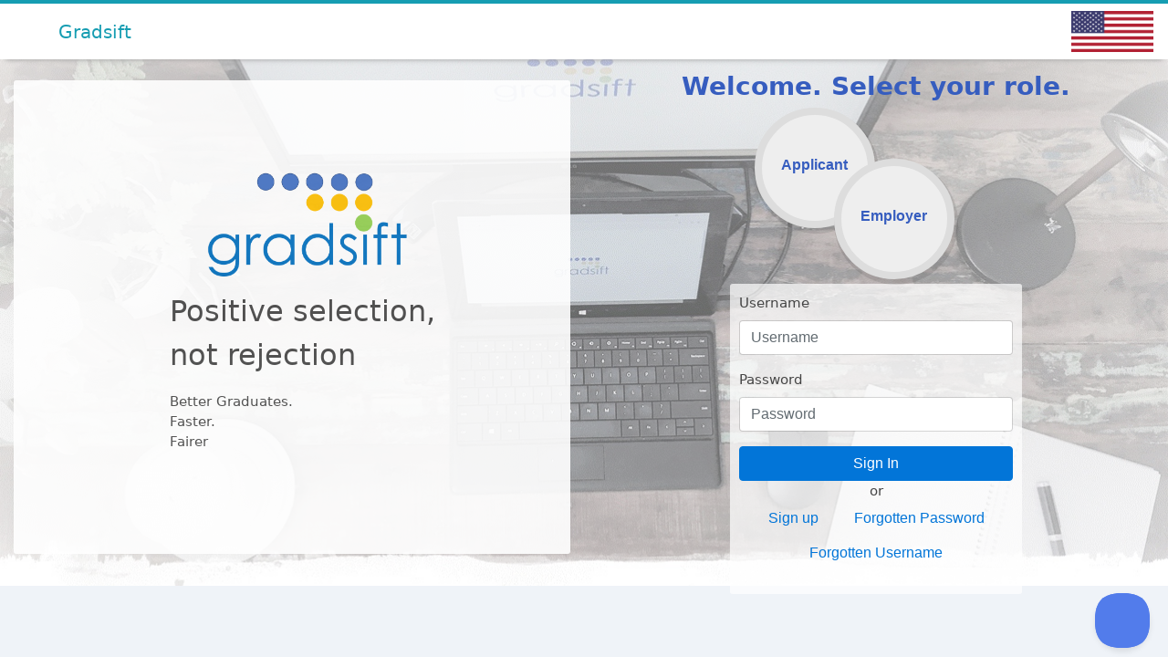

--- FILE ---
content_type: text/html; charset=utf-8
request_url: https://appgradsift.com/
body_size: 18608
content:

<!DOCTYPE html>
<html lang="en">
    <head>
        <title>Gradsift </title>
        <meta charset="utf-8">
        <meta http-equiv="X-UA-Compatible" content="IE=edge">
        <meta name="viewport" content="width=device-width, initial-scale=1">
        
        
        
        
        <!-- <script src="/static/main/bootstrap.js"></script>  -->
        <!-- <link rel="stylesheet" type="text/css" href="/static/main/bootstrap.css">  -->
        
        <!-- http://fontawesome.io/get-started/ -->
        
        <link href="https://fonts.googleapis.com/css?family=Droid+Sans|Mallanna|Questrial|Raleway:500" rel="stylesheet">
        <link rel="stylesheet" href="https://maxcdn.bootstrapcdn.com/bootstrap/4.0.0-alpha.6/css/bootstrap.min.css" integrity="sha384-rwoIResjU2yc3z8GV/NPeZWAv56rSmLldC3R/AZzGRnGxQQKnKkoFVhFQhNUwEyJ" crossorigin="anonymous">
        <link href="https://cdnjs.cloudflare.com/ajax/libs/select2/4.0.3/css/select2.min.css" rel="stylesheet" />
        <link href="//maxcdn.bootstrapcdn.com/font-awesome/4.7.0/css/font-awesome.min.css" rel="stylesheet">
        <link href="/static/main/datepicker/daterangepicker.css" rel="stylesheet">
        <link rel="stylesheet" type="text/css" href="/static/main/custom_bootstrap.css">
        

        <!-- https://afeld.github.io/bootstrap-toc/#see-also -->
        
        
        <script src="/static/main/jquery-3.6.0.js"></script>
        <script src="https://npmcdn.com/tether@1.2.4/dist/js/tether.min.js"></script>
		<script src="https://cdnjs.cloudflare.com/ajax/libs/popper.js/1.14.3/umd/popper.min.js" integrity="sha384-ZMP7rVo3mIykV+2+9J3UJ46jBk0WLaUAdn689aCwoqbBJiSnjAK/l8WvCWPIPm49" crossorigin="anonymous"></script>
		<script src="https://stackpath.bootstrapcdn.com/bootstrap/4.1.3/js/bootstrap.min.js" integrity="sha384-ChfqqxuZUCnJSK3+MXmPNIyE6ZbWh2IMqE241rYiqJxyMiZ6OW/JmZQ5stwEULTy" crossorigin="anonymous"></script>
        
        <script src="https://cdnjs.cloudflare.com/ajax/libs/select2/4.0.3/js/select2.min.js"></script> 
        	<script src="/static/main/jquery.form.min.js"></script>
        <script src="/static/main/datepicker/moment.min.js"></script> 
        <script src="/static/main/datepicker/daterangepicker.js"></script> 
        <script src="/static/main/jquery.validate.js"></script> 
        
        

        <style>
            
            body{
                
                
            }
            footer .footer-heading{
                text-transform: uppercase;
                padding-bottom: 3px;
                display: inline-block;
                width: 100%;
                border-bottom: solid thin rgba(255, 255, 255, 0.2);
                color:rgba(255, 255, 255, 0.7)
            }
            footer .footer-menu {
                
                list-style-type: none;
                margin: 0px;
                padding: 0px;
            }
            footer .footer-menu > li {
                list-style-type: none;
               
            }
            .container {
                margin-right: auto;
                margin-left: auto;
                padding-left: 5px;
                padding-right: 5px;
            }
           
         
            button{
                cursor:pointer
            }
            .navbar {
                -webkit-box-shadow: 0 5.5px 6px -6px #999;
                -moz-box-shadow: 0 5.5px 6px -6px #999;
                box-shadow: 0 5.5px 6px -6px #999;
                z-index:100
                /* the rest of your styling */
            }
            footer {
                padding-top: 3rem;
                padding-bottom: 3rem;
            }
            .text-muted {
                
            }
        </style>
        
 
    </head>
    <body class="scrollspy-example" data-spy="scroll" data-target="#scrollspy-nav" data-offset="100">
        <!-- navbar-dark bg-dark -->
        <!-- fixed-top background:white -->
        <nav class="navbar navbar-toggleable-md navbar-expand-lg navbar-light fixed-top" style='background:white; border-top: 4px solid #169db2;'>
            <a class="navbar-brand" href="https://www.gradsift.com/" style='margin-left: 3rem;  color: #169db2;'>Gradsift</a>
            <div class="collapse navbar-collapse" id="navbarSupportedContent">
                <ul class="navbar-nav mr-auto">
                </ul>
                <form class="form-inline my-2 my-lg-0">
                    	<img src="/static/employer/images/usa_flag.png" style='width:90px;height:45px;'>
                </form>
            </div>
        </nav>
            
<style type="text/css">
.contain_pic {
	object-fit:contain;
}

</style>
     <script src="/static/main/script.js"></script>  
     <link rel="stylesheet" type="text/css" href="/static/main/style.css">

	<div class="modal fade" id="notice_modal" tabindex="-1" role="dialog"  aria-hidden="true">
        <div class="modal-dialog" role="document">
            <div class="modal-content">
                <div class="modal-header">
                    <h5 class="modal-title" id="exampleModalLabel"><Mo id='notice_modal_header'>Please change password to continue</Mo></h5>
                </div>
                <div class="modal-body" id='notice_modal_body'>
                <form id='change_password_form' action="/employer/login_change_password_employer/" method="post">
                		<input type='hidden' name='csrfmiddlewaretoken' value='PVXqoUE4NdrKWEurtxY3kZaCof1Sx3fM0QHlCmiKfyoq2v4P8UnBLNVPomMa4OuY' />
                		<div class="alert alert-danger" style='display:none' role="alert" id='alert_dangerPassword'></div>
                    <div class="form-group row">
                    <label for="select" class="col-sm-4 control-label"><span style='' id='txt_current_password'>Current password</span></label>
                    <div class="col-sm-8">
                          <input type='hidden' id="emp_id" name="emp_id" value="" />
                          <input type='hidden' id="emp_username" name="emp_username" value="" />
                          <input type="password" class="form-control" name="emp_current_password" id="emp_current_password" placeholder="Enter current password" autocomplete="off" required />
                    </div>
                    </div>
                     <div class="form-group row">
                     <label for="username" class="col-sm-4 control-label" id='txt_new_password'>New password</label>
                     <div class="col-sm-8">
                           <input type="password" class="form-control" name="emp_new_password" id="emp_new_password" placeholder="Must be at least 8 characters/digits" autocomplete="off" required />
                     </div>
                     </div>
                     <div class="form-group row">
                     <label for="email" class="col-sm-4 control-label" id='txt_retype_password'>Retype new password</label>
                     <div class="col-sm-8">
                            <input type="password" class="form-control" name="emp_retype_password" id="emp_retype_password" placeholder="Retype new password" autocomplete="off" required />
                      </div>
                      </div>  
                </div>
                <div class="modal-footer" id='notice_modal_footer'>
                    <input type="submit" class="btn btn-info" id='notice_modal_save' value="Save" style="cursor:pointer" />
                </div>
                </form>
            </div>
        </div>
    </div>

    <div class="pallalax-bg">
		<main class="container-fluid">
			<div class="row">
				<div class="col-md-6">
					<div class="d-block intro-panel" align="center">
						<div class="mr-auto main-title" style="background-color:white; border-radius: 3px !important;">
						<h1><img class="contain_pic" src="/static/main/images/gradsiftLogo.png" width="225" height="125" align="middle"/></h1>
						<div align="center" style="width:300px">
							<p class="main-title-content">Positive selection, <br/>not rejection </p>
						</div>
						<div align="center" style="width:300px">
							<p>Better Graduates.<br/>Faster.<br/>Fairer</p>
						</div>
						</div>	
			      	</div>  
				</div>
				<div class="col-md-6 content-right">
					<div class="row">
						<div class="login-panel-header">
							<h3 style="color: #365DBF;"><b>Welcome. Select your role.</b></h3>
						</div>
					</div>
					<div class="row">
						<div class="col-md-2"></div>
						<div class="col-md-5">
						<div class="row graduate-button">
							<div class="p-6"><button class="btn btn-default blue-circle-button" id="graduate-button" onclick='select_role(1)' ><h6 style="color:#365DBF"><b>Applicant</b></h6></button></div>
						</div>
						<div class="row employer-button">
							<div class="p-2"><button class="btn btn-default blue-circle-button" id="employer-button" onclick='select_role(2)' ><h6 style="color:#365DBF"><b>Employer</b></h6></button></div>
						</div>
						</div>
						<div class="col-md-3"></div>
					</div>
					<div class="row login-panel">
						<div class="login-area">
							<form id="login_form" style='padding: 10px;border-radius: 3px !important;' action='/main/LoginCheck/' method='post'>
								<input type='hidden' name='csrfmiddlewaretoken' value='PVXqoUE4NdrKWEurtxY3kZaCof1Sx3fM0QHlCmiKfyoq2v4P8UnBLNVPomMa4OuY' />
								<input type='hidden' id="login_status" name="login_status" value='-1'>
								<div class="alert alert-danger" style='display:none;' role="alert" id='alert_danger'>
									Please select your role, check your username and password
								</div>
								<div class="form-group">
								    <label for="exampleInputEmail1">Username</label>
								    <input type="text" class="form-control" id="login_user" name="login_user" aria-describedby="emailHelp" placeholder="Username" required>
								</div>
								<div class="form-group">
								    <label for="exampleInputPassword1">Password</label>
								    <input type="password" class="form-control" id="login_credential" name="login_credential" placeholder="Password" autocomplete="off" required>
								</div>
								<div class="form-group" style='text-align:center'>
								
									<button type="submit" class="btn btn-primary" style='width:100%; '>Sign In</button>
									or<br>
									<button type="submit" class="btn btn-link" style=''>
										<a href="#" id="sign_up" onclick='check_role()' style="">Sign up</a>
									</button>
									<button type="submit" class="btn btn-link" style=''>
										<a href="#" id="forgetPassword" onclick='check_role_forget_password()'>Forgotten Password</a>
									 </button>
									 <button type="submit" class="btn btn-link" style=''>
										<a href="#" id="forgetUsername" onclick='check_role_forget_username()'>Forgotten Username</a>
									 </button>
								</div>
							</form>
						</div>
					</div>
				</div>
			</div>
		</main>
	</div>
	<script>
		 $(document).ready(function() { 
           $('#login_form').on('submit', function(e) {
 
                $(this).ajaxSubmit({
                    beforeSubmit:  showRequest,
                    success:       showResponse
				})
				
                // !!! Important !!! 
                // always return false to prevent standard browser submit and page navigation 
                return false;
            });
            
            $('#change_password_form').on('submit', function(e) {
 
                $(this).ajaxSubmit({
                    beforeSubmit:  showRequestPassword,
                    success:       showResponsePassword
                })
                // !!! Important !!! 
                // always return false to prevent standard browser submit and page navigation 
                return false;
            });
            
            
        });
        function showResponse(responseText, statusText, xhr, $form){
            if(statusText=='success'){
                if(responseText.message=='fail'){
                    $('#alert_danger').html("Please select your role, check your username and password.<br />Note, after 3 unsuccessful attempts you will be locked out for 24 hours.")
					$('#alert_danger').show()
					alert("Login fail")
                }else  if(responseText.message=='success'){
					$(location).attr('href', '/'+responseText.role+'/')  
                    
                }else if(responseText.message=='admin'){
                		$(location).attr('href', "/employer/admin/") 
                		
                }else if(responseText.message=='changePassword'){
                		document.getElementById('emp_id').value = responseText.userId
                		document.getElementById('emp_username').value = responseText.username
                		$('#notice_modal').modal('show');
                	}else if(responseText.message=='lock'){
                		$('#alert_danger').html("Account had been locked. It will automatically reset and unlock after 24 hours. For urgent support email support@gradsift.com")
					$('#alert_danger').show()
					alert("Account had been locked")
                	}else{
                		$('#alert_danger').html("Malicious attack has been blocked")
					$('#alert_danger').show()
                	}
            }else{
                $('#alert_danger').html("Malicious attack has been blocked")
				$('#alert_danger').show()
            }
             //alert('status: ' + statusText + '\nresponseText:' + responseText ); 
        }
        function showRequest(formData, jqForm, options) { 
            // check input data 
			var role = $('#login_status').val()
			var username = $('#login_user').val()
			var password = $('#login_credential').val()
			var check_input_data=true

			if(username==""){
				check_input_data=false
			}
			if(password==""){
				check_input_data=false
			}
            return check_input_data; 
        }
        
		function select_role(val){
			$('#login_status').val(val)
		}
		function check_role(){
			var role = $('#login_status').val()
			if(role==-1){
				$('#alert_danger').html("Please select your role")
				$('#alert_danger').show()
				//alert("Please select your role")
			}else{
				if(role==1){
					$('#sign_up').attr("href", "/applicant/register/")
				}else{
					$('#sign_up').attr("href", "/employer/register/")
				}
				
			}
			
		}
		
		function check_role_forget_password(){
			var role = $('#login_status').val()
			if(role==-1){
				$('#alert_danger').html("Please select your role")
				$('#alert_danger').show()
				//alert("Please select your role")
			}else{
				if(role==1){
					$('#forgetPassword').attr("href", "/applicant/forgetPassword/")
				}else{
					$('#forgetPassword').attr("href", "/employer/forgetPassword/")
				}
			}
			
		}
		
		function check_role_forget_username(){
			var role = $('#login_status').val()
			if(role==-1){
				$('#alert_danger').html("Please select your role")
				$('#alert_danger').show()
			}else{
				if(role==1){
					$('#forgetUsername').attr("href", "/applicant/forgetUsername/")
				}else{
					$('#alert_danger').html("Please contact Gradsift administrator.")
					$('#alert_danger').show()
				}
			}
			
		}
		
		function isPasswordLengthOrWhiteSpace(str) {
  			return (str.length < 8 || /\s/.test(str))
		}
		
		function validateNewChangePassword(){
			var check_data = true
            var new_password = $("#emp_new_password").val()
        		var retype_password = $("#emp_retype_password").val()
        		var current_password = $("#emp_current_password").val()
        		
        		$('#txt_current_password').removeClass("text-danger")
           	$('#txt_new_password').removeClass("text-danger")
           	$('#txt_retype_password').removeClass("text-danger")
        		
        		
        		if(isPasswordLengthOrWhiteSpace(current_password)){
        			$('#txt_current_password').addClass("text-danger")
            		$('#alert_dangerPassword').html("Current password must be at least length 8 and cannot have empty space")
                $('#alert_dangerPassword').show()
                return false
        		}
        		
        		if(isPasswordLengthOrWhiteSpace(new_password)){
        			$('#txt_new_password').addClass("text-danger")
            		$('#alert_dangerPassword').html("New password must be at least length 8 and cannot have empty space")
                $('#alert_dangerPassword').show()
                return false
        		}
        		
        		if(new_password != retype_password){
        		    $('#txt_new_password').addClass("text-danger")
        		    $('#txt_retype_password').addClass("text-danger")
            		$('#alert_dangerPassword').html("New password and retype password mismatch")
                $('#alert_dangerPassword').show()
                return false
        		}
            return check_data;
		}
		
		function showRequestPassword(formData, jqForm, options){
			return validateNewChangePassword();
		}
		
		function showResponsePassword(responseText, statusText, xhr, $form){
            if(statusText=='success'){
                if(responseText.message=='wrong_password'){
                		$('#alert_dangerPassword').html("Current password is not correct")
                		$('#alert_dangerPassword').show()
                		$('#notice_modal').modal('show');
                }else if(responseText.message=='error'){
                		$('#alert_dangerPassword').html("Password cannot be changed due to wrong username and password inputs. Please contact Gradsift administrator.")
                		$('#alert_dangerPassword').show()
                		$('#notice_modal').modal('show');
                }else{
                    $('#notice_modal_header').text("Success");
	                $('#notice_modal_body').text("Password change successfully")
	                $('#notice_modal_footer').html("<a href='/employer/'>Go to home page</a>")
                	    $('#notice_modal').modal('show'); 
                }
            }
        }
		
	</script>
	<script type="text/javascript">!function(e,t,n){function a(){var e=t.getElementsByTagName("script")[0],n=t.createElement("script");n.type="text/javascript",n.async=!0,n.src="https://beacon-v2.helpscout.net",e.parentNode.insertBefore(n,e)}if(e.Beacon=n=function(t,n,a){e.Beacon.readyQueue.push({method:t,options:n,data:a})},n.readyQueue=[],"complete"===t.readyState)return a();e.attachEvent?e.attachEvent("onload",a):e.addEventListener("load",a,!1)}(window,document,window.Beacon||function(){}); </script>
	<script type="text/javascript">window.Beacon('init', 'ec097ed3-ddfd-4543-b053-38dbc480fffe')</script>
 
    </body>
    
</html>

--- FILE ---
content_type: text/css
request_url: https://appgradsift.com/static/main/custom_bootstrap.css
body_size: 383
content:
.btn-info{
    color:#fff !important;
    background-color:#169db2!important;
    border-color:#169db2!important;
}

.btn-outline-info{
    border-color: #169db2 !important;
    color: #169db2 !important;
}

.btn-outline-info:hover{
    border-color: #169db2 !important;
    background-color:#169db2!important;
    color: #fff !important;
}
.text-info{
    color:#169db2!important;
}

--- FILE ---
content_type: text/css
request_url: https://appgradsift.com/static/main/style.css
body_size: 1880
content:
body {
	font-size: 15px;  
	color: #454545 ;
	background-color: #eff3f8;
}
.blue-circle-button {
	box-shadow: 2px 4px 0 2px rgba(0,0,0,0.1);
	border: .5em solid #DDDDDD /*#338AE8*/;
	font-size: 1.1em;
	line-height: 1em;
	color: #ffffff;
	background-color: #EEEEEE /*#2BC9FF*/;
	margin: auto;
	z-index: 10;
	border-radius: 50%;
	height: 8em;
	width: 8em;
	max-height: 100%;
	max-width: 100%;
	position: relative;
	opacity: 1;

}
.blue-circle-button:hover {
	color:#FFC000;
    background-color: #FFC000;
	text-decoration: none;
	border-color: #92d050;
	opacity: 1;
	
}

.pallalax-bg {
	height: 42.8em; 
	background: linear-gradient(
      rgba(255, 255, 255, 0.4), 
      rgba(255, 255, 255, 0.4)
    ),url(images/homePageImage.jpg); 
	z-index: -1;
	background-repeat: no-repeat;
	background-position: center;
	background-size: cover;
}

main {
	padding-top: 2.5rem;
}

main .content-right{
	padding-top: 2.5rem;
}

.main-title {
	padding: 6rem 3.5rem 6rem 5.5rem;
	position: relative;
	z-index: 5;
	margin: 0 auto;
	top: 0;
	left: 0;
	right: 0;
	opacity: 0.9;

}

.main-title h1 {
	text-align: center;
	font-size: 4rem;
}

.main-title p {
	text-align: left;
}

 .main-title-content {
 	text-align: left;
 	position: relative;
	font-size: 2rem;
 }

.intro-panel {
	padding-top: 3rem;
}

.login-panel-header{
	margin: auto;
}

.login-panel-header h1 {
	font-size: 3rem;
	font-weight: bold;
	color: #313340;
}

.login-area {
	
	margin: auto;
	padding-top: 12rem;
	width: 50%;
}

.login-area form {
	background-color: rgba(255,255,255,0.7);
	padding: 0.5rem 0.5rem 0.5rem 0.5rem;
}

.button-section {
	margin: 0rem 10rem 0 0 ;
}

.graduate-button {
	position: absolute;
	padding-left: 5rem;

}

.employer-button {
	position: absolute;
	margin-top: 3rem;
	margin-left: 9rem;
}



/*@media (max-width: 768px) {
	.col-md-6 .d-flex .justify-content-end {
		justify-content: normal;
	}
}*/

--- FILE ---
content_type: application/javascript
request_url: https://appgradsift.com/static/main/script.js
body_size: 2037
content:
$(document).ready(function(){
	$("#graduate-button").on("click",function() {
		$("#graduate-button").removeClass("disabled");
		$("#graduate-button").removeClass("active");
		$("#graduate-button").addClass("active").css({backgroundColor: '#FFC000',
			'border-top': '.5em solid #92d050',
			'border-right': '.5em solid #92d050',
			'border-bottom': '.5em solid #92d050',
			'border-left': '.5em solid #92d050',
			'opacity':'1',
		});
		$("#graduate-button").parent().css({ 'z-index':'100'});
		$("#employer-button").parent().css({ 'z-index':'0'});
		$("#employer-button").removeClass("active");
		$("#employer-button").addClass("disabled").css({backgroundColor: '#EEEEEE',
			'border-top': '.5em solid #DDDDDD',
			'border-right': '.5em solid #DDDDDD',
			'border-bottom': '.5em solid #DDDDDD',
			'border-left': '.5em solid #DDDDDD',
			
		});
		
	})

	$("#employer-button").on("click",function() {
		$("#employer-button").removeClass("disabled");
		$("#employer-button").removeClass("active");
		$("#graduate-button").parent().css({ 'z-index':'100'});
		$("#employer-button").addClass("active").css({backgroundColor: '#FFC000',
			'border-top': '.5em solid #92d050',
			'border-right': '.5em solid #92d050',
			'border-bottom': '.5em solid #92d050',
			'border-left': '.5em solid #92d050',
			'opacity':'1',
			// 'z-index':'3',
		});
		$("#employer-button").parent().css({ 'z-index':'100'});
		$("#graduate-button").parent().css({ 'z-index':'0'});
		$("#graduate-button").removeClass("active");
		$("#graduate-button").addClass("disabled").css({backgroundColor: '#EEEEEE',
			'border-top': '.5em solid #DDDDDD',
			'border-right': '.5em solid #DDDDDD',
			'border-bottom': '.5em solid #DDDDDD',
			'border-left': '.5em solid #DDDDDD',
			
	});
		

	})

	// $("#login").hide();
	
	// if($("#graduate-button").hasClass("active")){
	// 	$("#login").show().css({backgroundColor:'rgba(200,200,200,0.7)'});
	// }else if($("#employer-button").hasClass("active")){
	// 	$("#login").show();
	// }else {
	// 	$("#login").hide()
	// }

	
});


